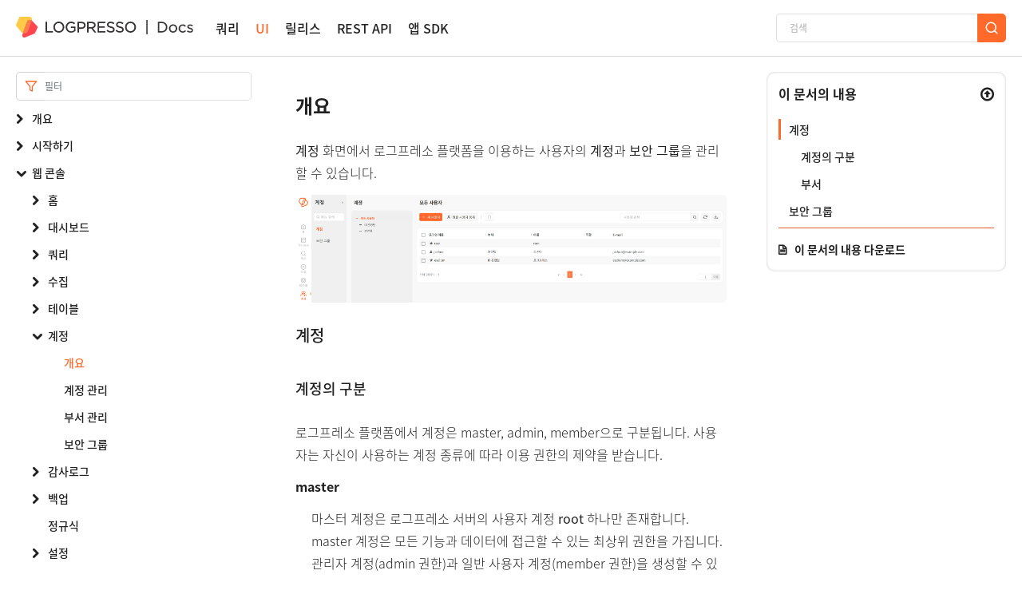

--- FILE ---
content_type: image/svg+xml
request_url: https://docs.logpresso.com/static/imgs/docs_logo.svg
body_size: 5824
content:
<svg xmlns="http://www.w3.org/2000/svg" viewBox="0 0 3417.63 400"><defs><style>.cls-1{fill:#363434;}.cls-2{fill:#ffca48;}.cls-3{fill:#ff454d;}.cls-4{fill:#ff7d4a;}</style></defs><g id="CI_White"><g id="Primary"><polygon class="cls-1" points="599.47 96.92 570 96.92 570 303.09 711.6 303.09 711.6 275.33 599.47 275.33 599.47 96.92"/><path class="cls-1" d="M827.07,93.5c-29.6,0-56.66,11.37-76.21,32-18.81,19.86-29.17,46.31-29.17,74.5,0,28.44,10.25,55,28.88,74.71,19.34,20.5,46.3,31.79,75.93,31.79s56.66-11.36,76.21-32c18.81-19.85,29.17-46.31,29.17-74.5,0-28.43-10.26-55-28.88-74.7C883.66,104.79,856.69,93.5,827.07,93.5Zm0,185.24a72.8,72.8,0,0,1-53.8-23C759.56,241.05,752,221.27,752,200c0-44.89,32-78.74,74.49-78.74a72.83,72.83,0,0,1,53.8,23C894,159,901.55,178.74,901.55,200,901.55,244.89,869.53,278.74,827.07,278.74Z"/><path class="cls-1" d="M1058.36,216.87H1119V261.2c-14.65,11.36-34.7,18.11-54,18.11-22.38,0-41.4-7.76-55-22.46-13.12-14.17-20.34-34.36-20.34-56.85,0-21.21,7.25-41,20.41-55.64a68.8,68.8,0,0,1,51.8-23.1c29.13,0,45.25,10.53,58.32,21.91l2.67,2.32,19.07-22.44-2.68-2.26c-23-19.38-45.17-27.29-76.53-27.29-29.15,0-55.76,11.42-74.93,32.14-18.35,19.84-28.46,46.25-28.46,74.36,0,29.42,10,56.21,28.13,75.46,19.15,20.31,45.66,31,76.68,31a123.72,123.72,0,0,0,82.3-31.33l1.17-1V189.68h-89.24Z"/><path class="cls-1" d="M1321.45,114.67c-13.8-11.61-33.3-17.75-56.4-17.75H1187V303.09h29.48V232.81h44.88c22.38,0,42.68-6.11,57.16-17.19,16.1-12.32,24.6-30.12,24.6-51.47C1343.11,143.7,1335.62,126.59,1321.45,114.67Zm-59.24,90.66h-45.74V124.68h46.88c31.78,0,50,14.49,50,39.76C1313.36,189.28,1293.28,205.33,1262.21,205.33Z"/><path class="cls-1" d="M1521.18,201.9c10.82-10.91,16.31-25,16.31-41.73s-5.82-31.74-16.39-42.31c-13.51-13.5-34.5-20.94-59.11-20.94h-89.16V303.09h29.48v-77.4H1454l57.77,77.4h36.36L1486,220.5C1500.38,217.05,1512.46,210.68,1521.18,201.9Zm-118.87-77.22h58c30.16,0,47.45,13,47.45,35.77,0,23.12-18.73,38.05-47.73,38.05h-57.69Z"/><polygon class="cls-1" points="1603.8 212.89 1712.51 212.89 1712.51 185.41 1603.8 185.41 1603.8 124.39 1725.32 124.39 1725.32 96.92 1574.32 96.92 1574.32 303.09 1726.74 303.09 1726.74 275.61 1603.8 275.61 1603.8 212.89"/><path class="cls-1" d="M1836.39,185.77c-43.37-9.29-51.31-19.17-51.31-35.28,0-17.21,16-29.23,38.91-29.23,20.28,0,37.84,6.63,55.28,20.84l2.82,2.3,17.31-23-2.64-2.13c-22-17.69-43.63-25.24-72.2-25.24-19.1,0-36.56,5.77-49.16,16.25a53.4,53.4,0,0,0-19.79,41.6c0,38.44,27.84,52.37,69.65,61.46,41.44,8.74,49,18.45,49,34.43,0,18.5-16.44,30.93-40.91,30.93-25.42,0-44.53-7.9-66-27.26l-2.68-2.43-18.47,21.86,2.54,2.27c25,22.35,51.64,32.75,83.72,32.75,20.42,0,38.07-5.58,51-16.15,13.39-10.89,20.46-26,20.46-43.68C1904,214.15,1883.82,196.11,1836.39,185.77Z"/><path class="cls-1" d="M2011.42,185.77c-43.37-9.29-51.31-19.17-51.31-35.28,0-17.21,16-29.23,38.91-29.23,20.27,0,37.84,6.63,55.28,20.84l2.81,2.3,17.32-23-2.64-2.13c-22-17.69-43.64-25.24-72.2-25.24-19.11,0-36.56,5.77-49.16,16.25a53.4,53.4,0,0,0-19.79,41.6c0,38.44,27.83,52.37,69.65,61.46,41.44,8.74,49,18.45,49,34.43,0,18.5-16.43,30.93-40.9,30.93-25.42,0-44.53-7.9-66-27.26l-2.68-2.43-18.47,21.86,2.53,2.27c25,22.35,51.64,32.75,83.73,32.75,20.42,0,38.07-5.58,51.05-16.15,13.38-10.89,20.46-26,20.46-43.68C2079.07,214.15,2058.84,196.11,2011.42,185.77Z"/><path class="cls-1" d="M2286.12,125.3c-19.34-20.51-46.31-31.8-75.93-31.8s-56.66,11.37-76.21,32c-18.81,19.86-29.17,46.31-29.17,74.5,0,28.44,10.25,55,28.88,74.71,19.34,20.5,46.31,31.79,75.93,31.79s56.66-11.36,76.21-32c18.81-19.85,29.17-46.31,29.17-74.5C2315,171.57,2304.74,145,2286.12,125.3Zm-75.93,153.44a72.82,72.82,0,0,1-53.8-23c-13.71-14.65-21.26-34.43-21.26-55.7,0-44.89,32-78.74,74.49-78.74a72.83,72.83,0,0,1,53.8,23c13.7,14.65,21.25,34.43,21.25,55.69C2284.67,244.89,2252.65,278.74,2210.19,278.74Z"/><path class="cls-2" d="M307.78,64.79A50,50,0,0,0,260,0L80,0A20,20,0,0,0,62.06,11.17L2.4,148.21A30.06,30.06,0,0,0,6.8,179L98,290.52a80,80,0,0,0,136.82-22.08Z"/><path class="cls-3" d="M417.81,209.09a20,20,0,0,0-3.32-22.87L311.29,78.28a60,60,0,0,0-99.9,22.29L123.28,346.76a40,40,0,0,0,52.26,50.53l176-69.59a30.12,30.12,0,0,0,15.17-14Z"/><path class="cls-4" d="M234.79,268.44,305,72.61a60,60,0,0,0-93.58,28l-77,215.23a80.09,80.09,0,0,0,100.43-47.36Z"/></g><rect class="cls-1" x="2515" y="60.92" width="24.17" height="278.17"/><path class="cls-1" d="M2811.63,96.92h-72.34V303.17h72.34c30.9,0,58.93-10.57,78.93-29.77,19.69-18.89,30.53-44.95,30.53-73.35v-.58C2921.09,140.05,2875.05,96.92,2811.63,96.92Zm-44.74,25.87h44.74c23.85,0,44.28,7.76,59.09,22.42,14.12,14,21.9,33.46,21.9,54.84v.57c0,45.15-33.3,76.68-81,76.68h-44.74Z"/><path class="cls-1" d="M3031.42,146.4c-44.92,0-80.11,35.19-80.11,80.11v.58c0,44.6,34.94,79.53,79.54,79.53a79.65,79.65,0,0,0,80.4-80.11v-.57C3111.25,181.34,3076.18,146.4,3031.42,146.4Zm0,135.5c-29.44,0-52.51-24.33-52.51-55.39v-.57c0-31.41,22.33-55.1,51.94-55.1s52.79,24.45,52.79,55.67v.58C3083.64,258.33,3061.19,281.9,3031.42,281.9Z"/><path class="cls-1" d="M3260.65,260.52C3247.24,274.91,3233,281.9,3217,281.9c-29.29,0-52.22-24.33-52.22-55.39v-.57c0-30.9,22.3-55.1,50.78-55.1,20,0,32.66,10.42,43.4,21.68l1.77,1.86,18-19.07-1.58-1.68c-11.93-12.68-29.69-27.23-61.32-27.23a77.24,77.24,0,0,0-56.17,23.83,80.75,80.75,0,0,0-22.51,56.28v.58A79.84,79.84,0,0,0,3159.67,283a77.5,77.5,0,0,0,56.16,23.64c31.9,0,50.17-15.8,62.51-29.57l1.59-1.78-17.62-16.54Z"/><path class="cls-1" d="M3368.15,213.54l-.58-.18c-18.49-5.63-36-10.94-36-23.1v-.57c0-11.45,10.58-19.14,26.33-19.14,13.56,0,28.72,5,42.7,14l2.11,1.37,12.57-20.84-2-1.29c-15.93-10.52-36.44-16.81-54.85-16.81-31.25,0-53.07,18.52-53.07,45v.58c0,29.87,29.45,38.24,51,44.35,20,5.59,35.33,10.89,35.33,23.83v.57c0,12.65-11.39,21.15-28.34,21.15-16.6,0-33.9-6.39-50-18.5l-2-1.5-14,19.73,1.78,1.44c17.05,13.82,41.23,22.41,63.1,22.41,15.33,0,29.22-4.35,39.1-12.26,10.64-8.51,16.27-20.54,16.27-34.77v-.57C3417.63,228.38,3387.84,219.45,3368.15,213.54Z"/></g></svg>